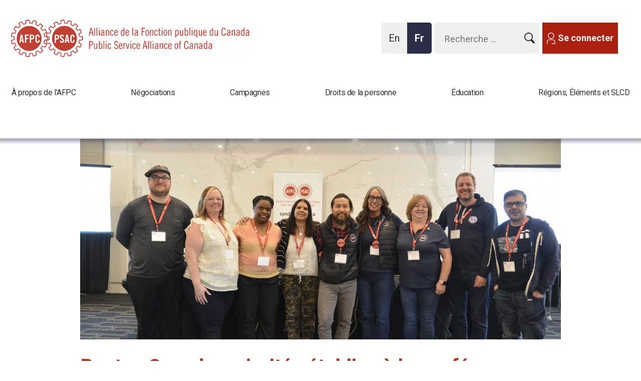

--- FILE ---
content_type: text/html; charset=utf-8
request_url: https://syndicatafpc.ca/postes-canada-priorites-etablies-conference
body_size: 16887
content:
<!DOCTYPE html>
<!--[if IEMobile 7]><html class="iem7" lang="fr" dir="ltr"><![endif]-->
<!--[if lte IE 6]><html class="lt-ie9 lt-ie8 lt-ie7" lang="fr" dir="ltr"><![endif]-->
<!--[if (IE 7)&(!IEMobile)]><html class="lt-ie9 lt-ie8" lang="fr" dir="ltr"><![endif]-->
<!--[if IE 8]><html class="lt-ie9" lang="fr" dir="ltr"><![endif]-->
<!--[if (gte IE 9)|(gt IEMobile 7)]><!--><html lang="fr" dir="ltr"><!--<![endif]-->
<head>
<meta name="google-site-verification" content="gFki111KY9LOoY_66vAdN6AL1SisRteo_XKqIWyZbaI" />

 
<meta http-equiv="X-UA-Compatible" content="IE=edge" />
<meta charset="utf-8" />
<link rel="shortcut icon" href="https://syndicatafpc.ca/sites/psac/files/favico.gif" type="image/gif" />
<meta name="viewport" content="width=device-width, initial-scale=1" />
<meta name="MobileOptimized" content="width" />
<meta name="HandheldFriendly" content="true" />
<meta name="apple-mobile-web-app-capable" content="yes" />
<meta property="og:type" content="website" />
<meta property="og:title" content="Postes Canada : priorités établies à la conférence nationale sur la négociation" />
<meta property="og:url" content="https://syndicatafpc.ca/postes-canada-priorites-etablies-conference" />
<meta property="og:site_name" content="Alliance de la Fonction publique du Canada" />
<meta property="og:description" content="&lt;p&gt;La conf&amp;eacute;rence nationale sur la n&amp;eacute;gociation pour les quelque 1&amp;thinsp;500 membres occupant des fonctions administratives, cl&amp;eacute;ricales,&amp;nbsp;techniques et professionnelles &amp;agrave; Postes Canada, s&amp;rsquo;est tenue du 9 au 11 mai &amp;agrave; Ottawa.&amp;nbsp;&amp;nbsp;&lt;/p&gt;
" />
<meta property="og:image" content="https://syndicatafpc.ca/sites/psac/files/_dsc4806_1_0.jpg" />
<meta name="description" content="&lt;p&gt;La conf&amp;eacute;rence nationale sur la n&amp;eacute;gociation pour les quelque 1&amp;thinsp;500 membres occupant des fonctions administratives, cl&amp;eacute;ricales,&amp;nbsp;techniques et professionnelles &amp;agrave; Postes Canada, s&amp;rsquo;est tenue du 9 au 11 mai &amp;agrave; Ottawa.&amp;nbsp;&amp;nbsp;&lt;/p&gt;
" />
<meta name="title" content="Postes Canada : priorités établies à la conférence nationale sur la négociation " />
<meta name="twitter:card" content="summary" />
<meta name="twitter:site" content="@psacnat" />
<meta name="twitter:title" content="Postes Canada : priorités établies à la conférence nationale sur la" />
<meta name="twitter:url" content="https://syndicatafpc.ca/postes-canada-priorites-etablies-conference" />
<meta name="twitter:image" content="https://syndicatafpc.ca/sites/psac/files/_dsc4806_1_0.jpg" />
<title>
  Postes Canada : priorités établies à la conférence nationale sur la négociation  | Alliance de la Fonction publique du Canada</title>
<script
  src="https://code.jquery.com/jquery-3.5.1.slim.js"
  integrity="sha256-DrT5NfxfbHvMHux31Lkhxg42LY6of8TaYyK50jnxRnM="
  crossorigin="anonymous"></script>
    <link href="https://fonts.googleapis.com/css?family=Roboto+Slab:400,700|Roboto:400,400i,700,700i" rel="stylesheet">
<link type="text/css" rel="stylesheet" href="https://syndicatafpc.ca/sites/psac/files/css/css_xE-rWrJf-fncB6ztZfd2huxqgxu4WO-qwma6Xer30m4.css" media="all" />
<link type="text/css" rel="stylesheet" href="https://syndicatafpc.ca/sites/psac/files/css/css_ntCz7udh66prM85dlibL5cSl16uR5mFkmPYLsA2b56k.css" media="all" />
<link type="text/css" rel="stylesheet" href="https://syndicatafpc.ca/sites/psac/files/css/css_r2c_wbXluBIZX8sKzSiH5VX2ftbgK6RAaxOP7jQpHz4.css" media="all" />
<link type="text/css" rel="stylesheet" href="https://syndicatafpc.ca/sites/psac/files/css/css_z9jpfoS3g1o-c9nrsv0kC5QiM-KfK1Eah6K24B0jkRs.css" media="all" />
<link type="text/css" rel="stylesheet" href="//maxcdn.bootstrapcdn.com/font-awesome/4.6.3/css/font-awesome.min.css" media="all" />
<link type="text/css" rel="stylesheet" href="https://syndicatafpc.ca/sites/psac/files/css/css__ZkPeXqtdxCIy5nCd1D0btFPlcO-jY0Ni5qjWz5KEFQ.css" media="screen" />
<link type="text/css" rel="stylesheet" href="https://syndicatafpc.ca/sites/psac/files/css/css_K5s4LT6sN-eQuaqdDpayXYMxt6HbniYMo8Q-Ck6Qe0c.css" media="print" />
<link type="text/css" rel="stylesheet" href="https://syndicatafpc.ca/sites/psac/files/css/css_b4JWbmpXIRKPNL_lyEuHfE1-4UvpKwhxrT5JfpFjW60.css" media="only screen" />
<link type="text/css" rel="stylesheet" href="https://syndicatafpc.ca/sites/psac/files/css/css_aiMADlFBJDJVxE3pWPpS9QDxy1Yd193dp9os8Dotf9U.css" media="screen" />
<link type="text/css" rel="stylesheet" href="https://syndicatafpc.ca/sites/psac/files/css/css_PxsPpITToy8ZnO0bJDA1TEC6bbFpGTfSWr2ZP8LuFYo.css" media="all" />

<!--[if lt IE 8]>
<link type="text/css" rel="stylesheet" href="https://syndicatafpc.ca/sites/psac/files/css/css_reur1-RX9x2uqDVEJYGn_wdONfl7b1-HQiSiY8o5w3U.css" media="screen" />
<![endif]-->

<!--[if (lt IE 9)&(!IEMobile 7)]>
<link type="text/css" rel="stylesheet" href="https://syndicatafpc.ca/sites/psac/files/css/css_hy_df4kdFktZ5FEdU15g7CeQbyEI1v6mwv9AmdyhIQc.css" media="screen" />
<![endif]-->
<script src="https://syndicatafpc.ca/sites/psac/files/js/js_0RyHJ63yYLuaWsodCPCgSD8dcTIA0dqcDf8-7c2XdBw.js"></script>
<script src="https://syndicatafpc.ca/sites/psac/files/js/js_7xjts--0pDWyzwU9eLlbv7PxqKNRF7amgMHHBmaPMP8.js"></script>
<script src="https://syndicatafpc.ca/sites/psac/files/js/js_Gm4-40JrWMW6CV4oieJRJRWhIl8L3Qf4CQoxN_bKAXY.js"></script>
<script src="https://syndicatafpc.ca/sites/psac/files/js/js_u0MBs7kKGyLTKmYuWauGoJFMAbP8smK1Psa9OGnNCe0.js"></script>
<script>(function(i,s,o,g,r,a,m){i["GoogleAnalyticsObject"]=r;i[r]=i[r]||function(){(i[r].q=i[r].q||[]).push(arguments)},i[r].l=1*new Date();a=s.createElement(o),m=s.getElementsByTagName(o)[0];a.async=1;a.src=g;m.parentNode.insertBefore(a,m)})(window,document,"script","//www.google-analytics.com/analytics.js","ga");ga("create", "UA-10895032-1", {"cookieDomain":"auto","allowLinker":true});ga("require", "linkid", "linkid.js");ga("require", "linker");ga("linker:autoLink", ["psacunion.ca","syndicatafpc.ca","psac.com","psac-afpc.com","psac-afpc.org"]);ga("set", "page", "https:\/\/psacunion.ca\/canada-post-members-set-priorities-national");ga("send", "pageview");</script>
<script src="https://syndicatafpc.ca/sites/psac/files/js/js_rZBgL_2Jj9ObmIfnAtAhWMTd3SxDR0Za2zPQaPAmsNo.js"></script>
<script>window.a2a_config=window.a2a_config||{};window.da2a={done:false,html_done:false,script_ready:false,script_load:function(){var a=document.createElement('script'),s=document.getElementsByTagName('script')[0];a.type='text/javascript';a.async=true;a.src='https://static.addtoany.com/menu/page.js';s.parentNode.insertBefore(a,s);da2a.script_load=function(){};},script_onready:function(){da2a.script_ready=true;if(da2a.html_done)da2a.init();},init:function(){for(var i=0,el,target,targets=da2a.targets,length=targets.length;i<length;i++){el=document.getElementById('da2a_'+(i+1));target=targets[i];a2a_config.linkname=target.title;a2a_config.linkurl=target.url;if(el){a2a.init('page',{target:el});el.id='';}da2a.done=true;}da2a.targets=[];}};(function ($){Drupal.behaviors.addToAny = {attach: function (context, settings) {if (context !== document && window.da2a) {if(da2a.script_ready)a2a.init_all();da2a.script_load();}}}})(jQuery);a2a_config.callbacks=a2a_config.callbacks||[];a2a_config.callbacks.push({ready:da2a.script_onready});a2a_config.overlays=a2a_config.overlays||[];a2a_config.templates=a2a_config.templates||{};var a2a_config = a2a_config || {};
a2a_config.icon_color = "#bf311a,#ffffff";</script>
<script>jQuery(function(){
jQuery('#superfish-1').supersubs({minWidth: 12, maxWidth: 127, extraWidth: 1}).superfish({
delay: 100,
animation: {opacity:'show',height:'show'},
speed: 'fast',
autoArrows: false,
dropShadows: false});
});</script>
<script src="https://syndicatafpc.ca/sites/psac/files/js/js_TbyQrPUBAN_PcGxfR8xxznFG0lvahXsjuUOt5MrvY6g.js"></script>
<script src="https://syndicatafpc.ca/sites/psac/files/js/js_bOjt6zaGKW3Ql601Hup9iK7fIzn0qjAbJuy9e8DrGus.js"></script>
<script>jQuery.extend(Drupal.settings, {"basePath":"\/","pathPrefix":"","ajaxPageState":{"theme":"psac","theme_token":"4xGMpOwVTknlCkLi1EeI8KjGTOSXckAobOKueNV0e8A","js":{"profiles\/panopoly\/modules\/panopoly\/panopoly_widgets\/panopoly-widgets.js":1,"profiles\/panopoly\/modules\/panopoly\/panopoly_widgets\/panopoly-widgets-spotlight.js":1,"0":1,"profiles\/panopoly\/modules\/contrib\/jquery_update\/replace\/jquery\/1.7\/jquery.min.js":1,"misc\/jquery-extend-3.4.0.js":1,"misc\/jquery.once.js":1,"misc\/drupal.js":1,"profiles\/panopoly\/modules\/contrib\/jquery_update\/replace\/ui\/ui\/minified\/jquery.ui.core.min.js":1,"profiles\/panopoly\/modules\/contrib\/jquery_update\/replace\/ui\/ui\/minified\/jquery.ui.widget.min.js":1,"profiles\/panopoly\/modules\/contrib\/jquery_update\/replace\/ui\/ui\/minified\/jquery.ui.effect.min.js":1,"profiles\/panopoly\/modules\/contrib\/jquery_update\/replace\/ui\/ui\/minified\/jquery.ui.tabs.min.js":1,"profiles\/panopoly\/modules\/contrib\/jquery_update\/replace\/ui\/ui\/minified\/jquery.ui.accordion.min.js":1,"profiles\/panopoly\/modules\/panopoly\/panopoly_images\/panopoly-images.js":1,"profiles\/panopoly\/modules\/panopoly\/panopoly_admin\/panopoly-admin.js":1,"sites\/psac\/modules\/contrib\/miniorange_saml_idp\/js\/testidpconfig.js":1,"profiles\/panopoly\/modules\/panopoly\/panopoly_magic\/panopoly-magic.js":1,"profiles\/panopoly\/modules\/panopoly\/panopoly_theme\/js\/panopoly-accordion.js":1,"sites\/all\/modules\/contrib\/ckeditor_accordion\/js\/ckeditor-accordion.js":1,"sites\/all\/modules\/contrib\/fb\/fb.js":1,"modules\/google_cse\/google_cse.js":1,"public:\/\/languages\/fr_Pjho0Hl0-CqkUQMdswzbGpI7TRqtZ6MXoaGV3STmY60.js":1,"profiles\/panopoly\/libraries\/jquery.imagesloaded\/jquery.imagesloaded.min.js":1,"sites\/all\/modules\/contrib\/fb\/fb_connect.js":1,"sites\/all\/libraries\/colorbox\/jquery.colorbox-min.js":1,"sites\/all\/modules\/contrib\/colorbox\/js\/colorbox.js":1,"sites\/all\/modules\/contrib\/colorbox\/styles\/default\/colorbox_style.js":1,"sites\/all\/modules\/contrib\/colorbox\/js\/colorbox_load.js":1,"sites\/all\/modules\/contrib\/colorbox\/js\/colorbox_inline.js":1,"sites\/psac\/modules\/contrib\/image_caption\/image_caption.min.js":1,"sites\/all\/libraries\/superfish\/jquery.hoverIntent.minified.js":1,"sites\/all\/libraries\/superfish\/jquery.bgiframe.min.js":1,"sites\/all\/libraries\/superfish\/superfish.js":1,"sites\/all\/libraries\/superfish\/supersubs.js":1,"sites\/all\/libraries\/superfish\/supposition.js":1,"sites\/all\/libraries\/superfish\/sftouchscreen.js":1,"sites\/all\/modules\/contrib\/views_slideshow_xtra\/views_slideshow_xtra.js":1,"sites\/psac\/modules\/contrib\/flickr\/flickr_colorbox.js":1,"sites\/psac\/modules\/contrib\/google_analytics\/googleanalytics.js":1,"1":1,"sites\/psac\/libraries\/neat_scrollbar\/jquery.mCustomScrollbar.min.js":1,"sites\/psac\/libraries\/mousewheel\/jquery.mousewheel.min.js":1,"sites\/psac\/modules\/contrib\/neat_scrollbar\/js\/neat_scrollbar_default.js":1,"2":1,"3":1,"sites\/psac\/themes\/psac\/scripts\/chartbeat.js":1,"sites\/psac\/themes\/psac\/scripts\/module-collapsible-container.js":1,"sites\/psac\/themes\/psac\/scripts\/psac-caption.js":1,"sites\/psac\/themes\/psac\/js\/opin-superfish.js":1,"sites\/psac\/themes\/psac\/js\/main-menu-superfish.js":1,"sites\/psac\/themes\/psac\/js\/opin-mobile-menu.js":1,"sites\/psac\/themes\/psac\/js\/sticky-menu.js":1,"sites\/psac\/themes\/psac\/js\/landing-page.js":1,"sites\/all\/themes\/adaptivetheme\/at_core\/scripts\/scalefix.js":1},"css":{"modules\/system\/system.base.css":1,"modules\/system\/system.menus.css":1,"modules\/system\/system.messages.css":1,"modules\/system\/system.theme.css":1,"misc\/ui\/jquery.ui.theme.css":1,"misc\/ui\/jquery.ui.accordion.css":1,"profiles\/panopoly\/modules\/contrib\/date\/date_api\/date.css":1,"profiles\/panopoly\/modules\/contrib\/date\/date_popup\/themes\/datepicker.1.7.css":1,"profiles\/panopoly\/modules\/panopoly\/panopoly_core\/css\/panopoly-dropbutton.css":1,"profiles\/panopoly\/modules\/panopoly\/panopoly_admin\/panopoly-admin.css":1,"profiles\/panopoly\/modules\/panopoly\/panopoly_admin\/panopoly-admin-navbar.css":1,"profiles\/panopoly\/modules\/panopoly\/panopoly_magic\/css\/panopoly-magic.css":1,"profiles\/panopoly\/modules\/panopoly\/panopoly_magic\/css\/panopoly-modal.css":1,"profiles\/panopoly\/modules\/panopoly\/panopoly_theme\/css\/panopoly-featured.css":1,"profiles\/panopoly\/modules\/panopoly\/panopoly_theme\/css\/panopoly-accordian.css":1,"profiles\/panopoly\/modules\/panopoly\/panopoly_theme\/css\/panopoly-layouts.css":1,"profiles\/panopoly\/modules\/contrib\/date\/date_repeat_field\/date_repeat_field.css":1,"modules\/aggregator\/aggregator.css":1,"modules\/book\/book.css":1,"sites\/all\/modules\/contrib\/ckeditor_accordion\/css\/ckeditor-accordion.css":1,"modules\/field\/theme\/field.css":1,"modules\/google_cse\/google_cse.css":1,"sites\/all\/modules\/contrib\/logintoboggan\/logintoboggan.css":1,"modules\/node\/node.css":1,"sites\/all\/modules\/contrib\/quiz\/quiz.css":1,"profiles\/panopoly\/modules\/contrib\/radix_layouts\/radix_layouts.css":1,"modules\/search\/search.css":1,"modules\/user\/user.css":1,"profiles\/panopoly\/modules\/panopoly\/panopoly_widgets\/panopoly-widgets.css":1,"profiles\/panopoly\/modules\/panopoly\/panopoly_widgets\/panopoly-widgets-spotlight.css":1,"sites\/psac\/modules\/contrib\/workflow\/workflow_admin_ui\/workflow_admin_ui.css":1,"profiles\/panopoly\/modules\/contrib\/views\/css\/views.css":1,"sites\/psac\/modules\/contrib\/flickr\/flickr.css":1,"sites\/all\/modules\/contrib\/ckeditor\/css\/ckeditor.css":1,"sites\/psac\/modules\/custom\/psac_engage\/css\/psac_engage.css":1,"profiles\/panopoly\/modules\/contrib\/panels\/css\/panels.css":1,"profiles\/panopoly\/modules\/contrib\/ctools\/css\/ctools.css":1,"sites\/all\/modules\/contrib\/colorbox\/styles\/default\/colorbox_style.css":1,"sites\/all\/libraries\/superfish\/css\/superfish.css":1,"sites\/all\/libraries\/superfish\/css\/superfish-vertical.css":1,"sites\/all\/libraries\/superfish\/css\/superfish-navbar.css":1,"sites\/all\/modules\/contrib\/views_slideshow_xtra\/views_slideshow_xtra.css":1,"sites\/psac\/modules\/contrib\/print\/print_ui\/css\/print_ui.theme.css":1,"sites\/psac\/themes\/psac\/layouts\/panels\/psac_header\/psac_header.css":1,"modules\/locale\/locale.css":1,"sites\/all\/libraries\/superfish\/style\/white.css":1,"sites\/psac\/libraries\/neat_scrollbar\/jquery.mCustomScrollbar.css":1,"sites\/psac\/modules\/contrib\/addtoany\/addtoany.css":1,"\/\/maxcdn.bootstrapcdn.com\/font-awesome\/4.6.3\/css\/font-awesome.min.css":1,"sites\/all\/themes\/adaptivetheme\/at_core\/css\/at.layout.css":1,"sites\/psac\/themes\/psac\/css\/global.base.css":1,"sites\/psac\/themes\/psac\/css\/global.styles.css":1,"sites\/psac\/themes\/psac\/css\/module-collapsible-container.css":1,"sites\/psac\/themes\/psac\/css\/opin.css":1,"sites\/psac\/themes\/psac\/css\/print.css":1,"public:\/\/adaptivetheme\/psac_files\/psac.responsive.layout.css":1,"public:\/\/adaptivetheme\/psac_files\/psac.responsive.styles.css":1,"public:\/\/adaptivetheme\/psac_files\/psac.custom.css":1,"profiles\/panopoly\/modules\/panopoly\/panopoly_images\/panopoly-images.css":1,"public:\/\/adaptivetheme\/psac_files\/psac.lt-ie8.layout.css":1,"sites\/psac\/themes\/psac\/css\/lt-ie9.css":1}},"CToolsModal":{"modalSize":{"type":"scale","width":".9","height":".9","addWidth":0,"addHeight":0,"contentRight":25,"contentBottom":75},"modalOptions":{"opacity":".55","background-color":"#FFF"},"animationSpeed":"fast","modalTheme":"CToolsModalDialog","throbberTheme":"CToolsModalThrobber"},"panopoly_magic":{"pane_add_preview_mode":"automatic"},"fb_connect":{"front_url":"https:\/\/syndicatafpc.ca\/","fbu":null,"uid":0},"colorbox":{"transition":"none","speed":"350","opacity":"0.85","slideshow":false,"slideshowAuto":true,"slideshowSpeed":"2500","slideshowStart":"start slideshow","slideshowStop":"stop slideshow","current":"{current} of {total}","previous":"\u00ab Prev","next":"Next \u00bb","close":"Close","overlayClose":true,"maxWidth":"100%","maxHeight":"100%","initialWidth":"300","initialHeight":"100","fixed":true,"scrolling":true,"mobiledetect":true,"mobiledevicewidth":"480px"},"googleCSE":{"cx":"c0156a82f39ee4c0d","language":"","resultsWidth":700,"domain":"www.google.com"},"ckeditor_accordion":{"collapseAll":1},"googleanalytics":{"trackOutbound":1,"trackMailto":1,"trackDownload":1,"trackDownloadExtensions":"7z|aac|arc|arj|asf|asx|avi|bin|csv|doc(x|m)?|dot(x|m)?|exe|flv|gif|gz|gzip|hqx|jar|jpe?g|js|mp(2|3|4|e?g)|mov(ie)?|msi|msp|pdf|phps|png|ppt(x|m)?|pot(x|m)?|pps(x|m)?|ppam|sld(x|m)?|thmx|qtm?|ra(m|r)?|sea|sit|tar|tgz|torrent|txt|wav|wma|wmv|wpd|xls(x|m|b)?|xlt(x|m)|xlam|xml|z|zip","trackColorbox":1,"trackDomainMode":"2","trackCrossDomains":["psacunion.ca","syndicatafpc.ca","psac.com","psac-afpc.com","psac-afpc.org"],"trackUrlFragments":1},"neatScrollbarSet":[],"urlIsAjaxTrusted":{"https:\/\/syndicatafpc.ca\/search\/site":true},"adaptivetheme":{"psac":{"layout_settings":{"bigscreen":"three-col-grail","tablet_landscape":"two-sidebars-left-stack","tablet_portrait":"one-col-vert"},"media_query_settings":{"bigscreen":"only screen and (min-width:900px)","tablet_landscape":"only screen and (min-width:769px) and (max-width:899px)","tablet_portrait":"only screen and (min-width:481px) and (max-width:768px)"}}}});</script>
<script type="text/javascript" src="//ajax.aspnetcdn.com/ajax/jquery.validate/1.10.0/jquery.validate.min.js"></script>
<script type="text/javascript" src="//ajax.aspnetcdn.com/ajax/jquery.validate/1.10.0/additional-methods.js"></script>
<script type="text/javascript" src="/sites/psac/themes/psac/js/workflow.js"></script>
<script type="text/javascript" src="/sites/psac/themes/psac/js/registration-validate.js"></script>
<script type="text/javascript" src="/sites/psac/themes/psac/js/translation-member.js"></script>
<script type="text/javascript" src="//static.addtoany.com/menu/page.js"></script>
<link rel="stylesheet" type="text/css" href="/sites/psac/themes/psac/js/details-shim/details-shim.min.css">
<link rel="stylesheet" type="text/css" href="//cdn.jsdelivr.net/fontawesome/4.7.0/css/font-awesome.min.css">
<!--[if lt IE 9]>
<script src="https://syndicatafpc.ca/sites/all/themes/adaptivetheme/at_core/scripts/html5.js?t94qpx"></script>
<script src="https://syndicatafpc.ca/sites/all/themes/adaptivetheme/at_core/scripts/respond.js?t94qpx"></script>
<![endif]-->
<meta name="twitter:card" content="summary_large_image">
<meta name="facebook-domain-verification" content="s7i7ajrxntr6x57p7ijhvd0udarz94" />
<style>
  #menu-bar .sf-menu.sf-style-white>li:nth-child(3) ul.sf-megamenu li.sf-megamenu-wrapper ol {
  height: 250px !important;
}
</style>
</head>
<body class="html not-front not-logged-in no-sidebars page-node page-node- page-node-12136 node-type-news region-content i18n-fr site-name-hidden atr-7.x-3.x lang-fr site-name-alliance-de-la-fonction-publique-du-canada section-postes-canada-priorites-etablies-conference">
<!-- Google Tag Manager -->
<noscript><iframe src="//www.googletagmanager.com/ns.html?id=GTM-54PRSR3" height="0" width="0" style="display:none;visibility:hidden"></iframe></noscript>
<script type="text/javascript">(function(w,d,s,l,i){w[l]=w[l]||[];w[l].push({'gtm.start':new Date().getTime(),event:'gtm.js'});var f=d.getElementsByTagName(s)[0];var j=d.createElement(s);var dl=l!='dataLayer'?'&l='+l:'';j.src='//www.googletagmanager.com/gtm.js?id='+i+dl;j.type='text/javascript';j.async=true;f.parentNode.insertBefore(j,f);})(window,document,'script','dataLayer','GTM-54PRSR3');</script>
<!-- End Google Tag Manager -->
  <div id="skip-link">
    <a aria-label="Aller au contenu principal" href="#main-content" class="element-invisible element-focusable">Aller au contenu principal</a>
  </div>
    
<div id="page" class="container page">

  <!-- region: Leaderboard -->
  
  <!-- Start of sticky-header -->
  <div class="sticky-header">

  <header  id="header" class="clearfix" role="banner">

          <!-- start: Branding -->
      <div  id="branding" class="branding-elements clearfix">

        
                  <!-- start: Site name and Slogan hgroup -->
          <hgroup  class="element-invisible h-group" id="name-and-slogan">

                          <h1  class="element-invisible" id="site-name"><a href="https://syndicatafpc.ca/" title="Page d&#039;accueil">Alliance de la Fonction publique du Canada</a></h1>
            
            
          </hgroup><!-- /END #name-and-slogan -->
        
      </div><!-- /END #branding -->
    
    <!-- region: Header -->
    <div class="region region-header"><div class="region-inner clearfix"><div id="block-panels-mini-header" class="block block-panels-mini no-title odd first last block-count-1 block-region-header block-header" >  
  
  <div class="block-content content"><div class="panel-display psac_header clearfix " id="mini-panel-header">

  <div id="psac_header_mobile_768" class="psac_header-login clearfix mobileHidden">
    <div id="mobile_login">
      <div class="button buttonIcon buttonGray">
          <a href="/user">
            <img class="image-style-none mobile-user"
              src="/sites/psac/themes/psac/images/mobile-user.svg" alt="PSAC Mobile User Login" title="Mobile User">
              Se Connecter</a>
                </div>
    </div>
  </div>

  <div id="mobile_menu_search"  class="psac_header-menu clearfix mobileHidden">
    <div class="mobile_menu">
      <a href="#" role="button" aria-expanded="false">
       <img class="mobile-menu-close mobile-svg" src="/sites/psac/themes/psac/images/mobile-close.svg" alt="PSAC Mobile Menu" title="Mobile Menu">
     </a>
      <div id="psac_hamburger_mobile_menu" class="hamburger-spacer">&nbsp;</div>
    </div>

    <div class="mobile_search">
      <a href="#" role="button" aria-expanded="false">
          <img class="mobile-search mobile-svg" src="/sites/psac/themes/psac/images/search-replace.png" alt="PSAC Mobile Search" title="Mobile Search">
        </a>
    </div>

  </div>

  <!-- Sticky top menu hamburge icon -->
  <div class="wrapper-sticky-logo-menu" hidden>

    <div id="sticky_mobile_menu" class="clearfix">
        <img class="mobile-menu mobile-svg" src="/sites/psac/themes/psac/images/mobile-close.svg" alt="Menu" title="Main Menu">
    </div>
    <div id="sticky_logo" class="clearfix">
      <a href="/">
      <img class="logo-svg" src="/sites/psac/themes/psac/images/psac__logo--mobile.svg" alt="PSAC Logo" title="Logo">
      </a>
    </div>
  </div>


  <div class="psac_header-container psac_header-column-content clearfix">
    <div class="psac_header-column-content-region psac_header-column1 psac_header-column panel-panel">
      <div class="psac_header-column-content-region-inner psac_header-column1-inner psac_header-column-inner panel-panel-inner">
        <div class="panel-pane pane-block pane-logo-block-logo no-title block">
  <div class="block-inner clearfix">
    
            
    
    <div class="block-content">
      <a href="https://syndicatafpc.ca/" title="Alliance de la Fonction publique du Canada"><img class="image-style-none" src="https://syndicatafpc.ca/sites/psac/files/psac-logo-fr.gif" alt="Alliance de la Fonction publique du Canada" title="Alliance de la Fonction publique du Canada" /></a>    </div>

    
    
  </div>
</div>
      </div>
    </div>
    <div class="psac_header-column-content-region psac_header-column2 psac_header-column panel-panel">
      <div class="psac_header-column-content-region-inner psac_header-column2-inner psac_header-column-inner panel-panel-inner">
        <div class="panel-pane pane-block pane-block-1 no-title block">
  <div class="block-inner clearfix">
    
            
    
    <div class="block-content">
      <div class="button buttonIcon buttonGray">
	<p><a href="https://syndicatafpc.ca/user"><span class="icon icon-member-white">​</span>Se connecter</a></p>
</div>    </div>

    
    
  </div>
</div>
<div class="panel-separator"></div><div class="panel-pane pane-fieldable-panels-pane pane-vuuid-dd8aa3e4-05e6-4d15-9b1e-727ac40fa0d6 pane-search-form pane-bundle-text no-title block">
  <div class="block-inner clearfix">
    
            
    
    <div class="block-content">
      <div class="fieldable-panels-pane">
    <div class="field field-name-field-basic-text-text field-type-text-long field-label-hidden view-mode-full">
    <div class="field-items">
          <div class="field-item even">


  <div class="block-inner clearfix">

    <div class="block-content">

      <form
        class="search-form"
        action="https://www.google.com/cse"
        method="get"
        id="search-form"
        accept-charset="UTF-8"
        target="_blank"
      >
        <div>

          <div class="container-inline form-wrapper" id="edit-basic">

            <div class="form-item form-type-textfield form-item-keys">
              <label class="element-invisible" for="edit-keys">
                Entrez vos mots-clés              </label>

              <input
                type="text"
                id="edit-keys"
                name="q"
                value=""
                size="14"
                maxlength="255"
                class="form-text"
              />
            </div>

            <input
              alt="Recherche submit button"
              type="image"
              id="edit-submit--2"
              name="submit"
              value="Recherche"
              src="https://psacunion.ca/sites/psac/themes/psac/images/search-replace.png"
              class="form-submit"
            />

          </div>

          <!-- Google CSE required -->
          <input type="hidden" name="cx" value="346e1edc07ec64d67" />

        </div>
      </form>

    </div>
  </div>

<style>
/* Google Custom Search Form - CSS Rewrite */
/* Maintains original Apache form functionality while targeting new HTML structure */

/* Main Search Form Styling */
.fieldable-panels-pane .field-name-field-basic-text-text-text .field-item .pane-search-form #search-form,
.fieldable-panels-pane .field-name-field-basic-text-text-text .field-item .pane-search-form #search-form--2,
.field-basic-text-text .pane-search-form #search-form,
.field-basic-text-text .pane-search-form #search-form--2 {
    margin: 0;
}

/* Search Form Input Field */
.fieldable-panels-pane .field-name-field-basic-text-text-text .field-item .pane-search-form #search-form .form-text,
.fieldable-panels-pane .field-name-field-basic-text-text-text .field-item .pane-search-form #search-form--2 .form-text,
.field-basic-text-text .pane-search-form #search-form .form-text,
.field-basic-text-text .pane-search-form #search-form--2 .form-text {
    border: solid 1px #efefef;
    background-color: #ffffff;
    color: #333;
}

/* Search Form Submit Button */
.fieldable-panels-pane .field-name-field-basic-text-text-text .field-item .pane-search-form #search-form .form-submit,
.fieldable-panels-pane .field-name-field-basic-text-text-text .field-item .pane-search-form #search-form--2 .form-submit,
.field-basic-text-text .pane-search-form #search-form .form-submit,
.field-basic-text-text .pane-search-form #search-form--2 .form-submit {
    vertical-align: text-bottom;
    margin: 0;
    padding: 0;
    padding-top: 10px;
    float: right;
    width: 40px;
}

/* Container Inline for Form Layout */
.fieldable-panels-pane .field-name-field-basic-text-text-text .field-item .pane-search-form .container-inline,
.field-basic-text-text .pane-search-form .container-inline {
    display: inline;
}

/* Form Item Wrapper */
.fieldable-panels-pane .field-name-field-basic-text-text-text .field-item .pane-search-form .form-item,
.field-basic-text-text .pane-search-form .form-item {
    display: inline;
}

/* Button Styling - Primary Classes */
.fieldable-panels-pane .field-name-field-basic-text-text-text .field-item .pane-search-form #search-form,
.fieldable-panels-pane .field-name-field-basic-text-text-text .field-item .pane-search-form #search-form--2,
.field-basic-text-text .pane-search-form #search-form,
.field-basic-text-text .pane-search-form #search-form--2 {
    display: inline-block;
    -moz-border-radius: 9px;
    -webkit-border-radius: 9px;
    border-radius: 9px;
    border-width: 0px;
    border-style: solid;
}

/* Button Light Gray Background */
.fieldable-panels-pane .field-name-field-basic-text-text-text .field-item .pane-search-form #search-form,
.fieldable-panels-pane .field-name-field-basic-text-text-text .field-item .pane-search-form #search-form--2,
.field-basic-text-text .pane-search-form #search-form,
.field-basic-text-text .pane-search-form #search-form--2 {
    background-color: #f3f3f3;
    padding: 4px 12px 4px;
}

/* Button Text Color */
.fieldable-panels-pane .field-name-field-basic-text-text-text .field-item .pane-search-form #search-form a,
.fieldable-panels-pane .field-name-field-basic-text-text-text .field-item .pane-search-form #search-form--2 a,
.field-basic-text-text .pane-search-form #search-form a,
.field-basic-text-text .pane-search-form #search-form--2 a {
    color: #333333;
}

/* Form Layout - Horizontal */
.fieldable-panels-pane .field-name-field-basic-text-text-text .field-item .pane-search-form .container-inline div,
.fieldable-panels-pane .field-name-field-basic-text-text-text .field-item .pane-search-form .container-inline label,
.field-basic-text-text .pane-search-form .container-inline div,
.field-basic-text-text .pane-search-form .container-inline label {
    display: inline;
}

/* Fieldset - Reset Default Styles */
.fieldable-panels-pane .field-name-field-basic-text-text-text .field-item .pane-search-form fieldset,
.field-basic-text-text .pane-search-form fieldset {
    border: none;
    background: #fff;
    padding: 0px;
}

/* Google CSE Hidden Input - Don't display */
.fieldable-panels-pane .field-name-field-basic-text-text-text .field-item .pane-search-form input[name="cx"],
.field-basic-text-text .pane-search-form input[name="cx"] {
    display: none;
}

/* Form Wrapper */
.fieldable-panels-pane .field-name-field-basic-text-text-text .field-item .pane-search-form .form-wrapper,
.field-basic-text-text .pane-search-form .form-wrapper {
    display: inline;
}

/* Hidden Form Elements */
.fieldable-panels-pane .field-name-field-basic-text-text-text .field-item .pane-search-form input[type="hidden"],
.field-basic-text-text .pane-search-form input[type="hidden"] {
    display: none;
}

/* Responsive - Mobile Adjustments */
@media screen and (max-width: 768px) {
    .fieldable-panels-pane .field-name-field-basic-text-text-text .field-item .pane-search-form #search-form #edit-keys,
    .fieldable-panels-pane .field-name-field-basic-text-text-text .field-item .pane-search-form #search-form #edit-keys--2,
    .fieldable-panels-pane .field-name-field-basic-text-text-text .field-item .pane-search-form #search-form--2 #edit-keys,
    .fieldable-panels-pane .field-name-field-basic-text-text-text .field-item .pane-search-form #search-form--2 #edit-keys--2,
    .field-basic-text-text .pane-search-form #search-form #edit-keys,
    .field-basic-text-text .pane-search-form #search-form #edit-keys--2,
    .field-basic-text-text .pane-search-form #search-form--2 #edit-keys,
    .field-basic-text-text .pane-search-form #search-form--2 #edit-keys--2 {
        max-width: 600px;
        padding: 14px 10px;
        width: 83%;
    }
}

/* Form Item - Inline Display */
.fieldable-panels-pane .field-name-field-basic-text-text-text .field-item .pane-search-form .form-item,
.field-basic-text-text .pane-search-form .form-item {
    margin-bottom: 0;
    margin-top: 0;
}

/* Hidden Labels */
.fieldable-panels-pane .field-name-field-basic-text-text-text .field-item .pane-search-form label.element-invisible,
.field-basic-text-text .pane-search-form label.element-invisible {
    display: none;
}

/* Google Form - Panel Pane Wrapper */
.pane-fieldable-panels-pane .fieldable-panels-pane {
    /* Inherits parent styling */
}

/* Field Item Container */
.pane-fieldable-panels-pane .field-name-field-basic-text-text-text .field-items {
    margin: 0;
    padding: 0;
}

.pane-fieldable-panels-pane .field-name-field-basic-text-text-text .field-item {
    display: block;
}

/* Ensure search form visibility */
.pane-fieldable-panels-pane .field-name-field-basic-text-text-text .field-item .pane-search-form {
    display: block;
}

/* Block Inner Padding */
.pane-fieldable-panels-pane .pane-search-form .block-inner {
    margin: 0px;
    padding: 0;
}

/* Ensure proper form display */
.pane-fieldable-panels-pane .pane-search-form .block-content {
    margin: 0;
    padding: 0;
}
</style></div>
      </div>
</div>
</div>
    </div>

    
    
  </div>
</div>
<div class="panel-separator"></div><div class="panel-pane pane-block pane-locale-language no-title block">
  <div class="block-inner clearfix">
    
            
    
    <div class="block-content">
      <ul class="language-switcher-locale-url"><li class="en first"><a href="https://psacunion.ca/canada-post-members-set-priorities-national" class="language-link" lang="en">En<span class="element-invisible">glish</span></a></li><li class="fr last active"><a href="https://syndicatafpc.ca/postes-canada-priorites-etablies-conference" class="language-link active" lang="fr">Fr<span class="element-invisible">ançais</span></a></li></ul>    </div>

    
    
  </div>
</div>
      </div>
    </div>
  </div>

</div><!-- /.psac_header -->
</div>
  </div></div></div>
  </header>

  <!-- Navigation elements -->
  <div id="menu-bar" class="nav clearfix"><nav id="block-system-main-menu" class="block block-system block-menu menu-wrapper menu-bar-wrapper clearfix odd first block-count-2 block-region-menu-bar block-main-menu"  role="navigation">  
      <h2 class="element-invisible block-title">Main menu</h2>
  
  <ul class="menu clearfix"><li class="first expanded menu-depth-1 menu-item-64618"><a href="https://syndicatafpc.ca/propos-lafpc-0">À propos de l’AFPC</a><ul class="menu clearfix"><li class="first leaf menu-depth-2 menu-item-64612"><a href="https://syndicatafpc.ca/contactez-nous">Contactez-nous</a></li><li class="leaf menu-depth-2 menu-item-64776"><a href="https://syndicatafpc.ca/structure-lafpc">Notre structure</a></li><li class="leaf menu-depth-2 menu-item-64777"><a href="https://syndicatafpc.ca/statuts-reglements">Nos statuts</a></li><li class="leaf menu-depth-2 menu-item-64778"><a href="https://syndicatafpc.ca/nos-finances">Nos finances</a></li><li class="leaf menu-depth-2 menu-item-65328"><a href="https://syndicatafpc.ca/comite-executif-lalliance">Comité exécutif de l&#039;Alliance</a></li><li class="leaf menu-depth-2 menu-item-65109"><a href="https://syndicatafpc.ca/conseil-national-dadministration">Conseil national d&#039;administration</a></li><li class="leaf menu-depth-2 menu-item-65108"><a href="https://syndicatafpc.ca/nos-victoires">Nos victoires</a></li><li class="leaf menu-depth-2 menu-item-65110"><a href="https://syndicatafpc.ca/nos-partenaires">Nos partenaires</a></li><li class="leaf menu-depth-2 menu-item-65111"><a href="https://syndicatafpc.ca/se-syndiquer-avec-lafpc">Se syndiquer avec l’AFPC</a></li><li class="leaf menu-depth-2 menu-item-65994"><a href="https://syndicatafpc.ca/avantages-membres" title="">Avantages pour les membres</a></li><li class="leaf menu-depth-2 menu-item-65995"><a href="https://syndicatafpc.ca/sujet-vos-cotisations-syndicales-0" title="">Cotisations syndicales</a></li><li class="leaf menu-depth-2 menu-item-66292"><a href="https://syndicatafpc.ca/signer-carte-syndicale" title="">Signer une carte syndicale</a></li><li class="last leaf menu-depth-2 menu-item-66310"><a href="https://career17.sapsf.com/career?company=publicserv&amp;career_ns=job_listing_summary&amp;navBarLevel=JOB_SEARCH" title="">Emplois à l&#039;AFPC</a></li></ul></li><li class="expanded menu-depth-1 menu-item-65120"><a href="https://syndicatafpc.ca/negociations">Négociations</a><ul class="menu clearfix"><li class="first leaf menu-depth-2 menu-item-65121"><a href="https://syndicatafpc.ca/conseil-du-tresor">Conseil du Trésor</a></li><li class="leaf menu-depth-2 menu-item-65116"><a href="https://syndicatafpc.ca/agences-ministeres">Agences et ministères</a></li><li class="leaf menu-depth-2 menu-item-66007"><a href="https://syndicatafpc.ca/node/8748" title="Secteur universitaire">Secteur universitaire</a></li><li class="leaf menu-depth-2 menu-item-65117"><a href="https://syndicatafpc.ca/Sections%20locales%20%C3%A0%20charte%20directe" title="">Sections locales à charte directe</a></li><li class="leaf menu-depth-2 menu-item-65118"><a href="https://syndicatafpc.ca/regime-soins-sante-fonction-publique">Régime de santé</a></li><li class="last leaf menu-depth-2 menu-item-65119"><a href="https://syndicatafpc.ca/regime-soins-dentaires-fonction-publique-0">Régime de soins dentaires</a></li></ul></li><li class="expanded menu-depth-1 menu-item-64773"><a href="https://syndicatafpc.ca/campagnes-0">Campagnes</a><ul class="menu clearfix"><li class="first leaf menu-depth-2 menu-item-66354"><a href="https://www.onlefaitpourvous.ca/" title="">On le fait pour vous</a></li><li class="leaf menu-depth-2 menu-item-66356"><a href="https://www.denimporteou.ca/" title="">De n&#039;importe où</a></li><li class="leaf menu-depth-2 menu-item-66352"><a href="https://nonauvoldepensions.ca/" title="">Pensions</a></li><li class="leaf menu-depth-2 menu-item-65124"><a href="https://encoresoifdejustice.ca" title="">Encore Soif de justice</a></li><li class="leaf menu-depth-2 menu-item-65113"><a href="https://syndicatafpc.ca/phenix">Système de paye Phénix</a></li><li class="leaf menu-depth-2 menu-item-66317"><a href="https://syndicatafpc.ca/promotion-reformes-legislatives">Promotion des réformes législatives</a></li><li class="leaf menu-depth-2 menu-item-66312"><a href="https://syndicatafpc.ca/canada-vie">Canada Vie</a></li><li class="leaf menu-depth-2 menu-item-65115"><a href="https://syndicatafpc.ca/lafpc-reclame-justice-femmes-filles-autochtones">Campagne de la robe rouge</a></li><li class="last leaf menu-depth-2 menu-item-66149"><a href="https://exposezlescouts.ca/" title="">Exposez les coûts</a></li></ul></li><li class="expanded menu-depth-1 menu-item-64774"><a href="https://syndicatafpc.ca/droits-personne">Droits de la personne</a><ul class="menu clearfix"><li class="first leaf menu-depth-2 menu-item-65125"><a href="https://syndicatafpc.ca/personnes-ayant-handicap">Personnes ayant un handicap</a></li><li class="leaf menu-depth-2 menu-item-65126"><a href="https://syndicatafpc.ca/equite-en-emploi-0">Équité en emploi</a></li><li class="leaf menu-depth-2 menu-item-65127"><a href="https://syndicatafpc.ca/autochtones">Autochtones</a></li><li class="leaf menu-depth-2 menu-item-65128"><a href="https://syndicatafpc.ca/2slgbtqia">2SLGBTQIA+</a></li><li class="leaf menu-depth-2 menu-item-65130"><a href="https://syndicatafpc.ca/plan-daction-syndicat-antiraciste" title="">Plan antiracisme</a></li><li class="leaf menu-depth-2 menu-item-65131"><a href="https://syndicatafpc.ca/droits-femmes">Droits des femmes</a></li><li class="leaf menu-depth-2 menu-item-65133"><a href="https://syndicatafpc.ca/equite-salariale">Équité salariale</a></li><li class="last leaf menu-depth-2 menu-item-65129"><a href="https://syndicatafpc.ca/fonds-justice-sociale" title="">Fonds de justice sociale</a></li></ul></li><li class="expanded menu-depth-1 menu-item-64609"><a href="https://syndicatafpc.ca/education">Éducation</a><ul class="menu clearfix"><li class="first leaf menu-depth-2 menu-item-65136"><a href="https://education.psac-afpc.com" title="">Programme de cyberformation</a></li><li class="leaf menu-depth-2 menu-item-65134"><a href="https://syndicatafpc.ca/delegues-syndicaux-0">Ressources pour délégués syndicaux</a></li><li class="leaf menu-depth-2 menu-item-66161"><a href="https://syndicatafpc.ca/direction-section-locale" title="">Ressources pour les sections locales</a></li><li class="leaf menu-depth-2 menu-item-65135"><a href="https://www.jlp-pam.ca/home-accueil-fra" title="">Programme d’apprentissage mixte</a></li><li class="leaf menu-depth-2 menu-item-66163"><a href="https://syndicatafpc.ca/ressources-educationnelles-sur-lanti-racisme" title="">Ressources éducationnelles sur l’anti-racisme</a></li><li class="last leaf menu-depth-2 menu-item-66305"><a href="https://syndicatafpc.ca/sante-securite" title="">Santé et sécurité</a></li></ul></li><li class="last expanded menu-depth-1 menu-item-66164"><a href="http://syndicatafpc.ca/regions-lafpc" title="">Régions, Éléments et SLCD</a><ul class="menu clearfix"><li class="first expanded menu-depth-2 menu-item-66165"><a href="https://syndicatafpc.ca/regions-lafpc" title="">Régions de l&#039;AFPC</a><ul class="menu clearfix"><li class="first leaf menu-depth-3 menu-item-66166"><a href="https://psacbc.com/" title="">Colombie-Britannique</a></li><li class="leaf menu-depth-3 menu-item-66167"><a href="https://prairies.psac.com/" title="">Prairies</a></li><li class="leaf menu-depth-3 menu-item-66168"><a href="https://ontario.psac.com/" title="">Ontario</a></li><li class="leaf menu-depth-3 menu-item-66169"><a href="https://psac-ncr.com/fr/afpc-rcn/" title="">Région de la capitale nationale</a></li><li class="leaf menu-depth-3 menu-item-66170"><a href="https://afpcquebec.com/" title="">Québec</a></li><li class="leaf menu-depth-3 menu-item-66171"><a href="https://afpcatlantique.ca/" title="">Atlantique</a></li><li class="last leaf menu-depth-3 menu-item-66191"><a href="https://psacnorth.com/fr/homepage-fr/" title="">Nord</a></li></ul></li><li class="leaf menu-depth-2 menu-item-66173"><a href="https://syndicatafpc.ca/Sections%20locales%20%C3%A0%20charte%20directe" title="">Sections locales à charte directe</a></li><li class="last expanded menu-depth-2 menu-item-66174"><a href="https://syndicatafpc.ca/elements" title="">Éléments</a><ul class="menu clearfix"><li class="first leaf menu-depth-3 menu-item-66175"><a href="https://www.syndicatagr.com/" title="">Syndicat de l&#039;Agriculture</a></li><li class="leaf menu-depth-3 menu-item-66176"><a href="https://www.seic-ceiu.ca/home" title="">Syndicat de l&#039;Emploi et de l&#039;Immigration du Canada</a></li><li class="leaf menu-depth-3 menu-item-66177"><a href="https://www.ciu-sdi.ca/fr/" title="">Syndicat des Douanes et de l&#039;Immigration</a></li><li class="leaf menu-depth-3 menu-item-66178"><a href="https://www.ute-sei.org/fr" title="">Syndicat des employé-e-s de l&#039;Impôt</a></li><li class="leaf menu-depth-3 menu-item-66181"><a href="https://usje-sesj.com/fr/sesj/" title="">Syndicat des employé-e-s de la Securité et de la Justice</a></li><li class="leaf menu-depth-3 menu-item-66179"><a href="http://www.uvae-seac.ca/fr/3-500-gens-qui-travaillent-pour-les-veterans-du-canada/" title="">Syndicat des employé-e-s des Anciens combattants</a></li><li class="leaf menu-depth-3 menu-item-66180"><a href="https://www.neu.ca/" title="">Syndicat des employé-e-s du Nunavut </a></li><li class="leaf menu-depth-3 menu-item-66182"><a href="https://www.yeu.ca/" title="">Syndicat des employé-e-s du Yukon </a></li><li class="leaf menu-depth-3 menu-item-66183"><a href="http://fr.une-sen.org/index.php" title="">Syndicat des employées et employés nationaux</a></li><li class="leaf menu-depth-3 menu-item-66184"><a href="http://upce-sepc.ca/fr" title="">Syndicat des employés des postes et communications</a></li><li class="leaf menu-depth-3 menu-item-66185"><a href="https://gsu-ssg.com/fr" title="">Syndicat des services gouvernementaux</a></li><li class="leaf menu-depth-3 menu-item-66186"><a href="https://uhew-stse.ca/?lang=fr" title="">Syndicat des travailleurs de la santé et de l&#039;environnement</a></li><li class="leaf menu-depth-3 menu-item-66187"><a href="http://www.unw.ca/" title="">Syndicat des travailleurs du Nord</a></li><li class="leaf menu-depth-3 menu-item-66188"><a href="https://unioncet.ca" title="">Union canadienne des employés des transports</a></li><li class="last leaf menu-depth-3 menu-item-66189"><a href="https://unde-uedn.com/fr/" title="">Union des employés de la Défense nationale</a></li></ul></li></ul></li></ul>
  </nav><nav id="block-superfish-1" class="block block-superfish menu-wrapper menu-bar-wrapper clearfix even last block-count-3 block-region-menu-bar block-1" >  
      <h2 class="element-invisible block-title">Main menu</h2>
  
  <ul id="superfish-1" class="sf-menu main-menu sf-horizontal sf-style-white sf-total-items-6 sf-parent-items-6 sf-single-items-0"><li id="menu-64618-1" class="first odd sf-item-1 sf-depth-1 sf-total-children-13 sf-parent-children-0 sf-single-children-13 menuparent"><a href="https://syndicatafpc.ca/propos-lafpc-0" class="sf-depth-1  menuparent">À propos de l’AFPC</a><ul class="sf-megamenu"><li class="sf-megamenu-wrapper first odd sf-item-1 sf-depth-1 sf-total-children-13 sf-parent-children-0 sf-single-children-13 menuparent"><ol><li id="menu-64612-1" class="first odd sf-item-1 sf-depth-2 sf-no-children"><a href="https://syndicatafpc.ca/contactez-nous" class="sf-depth-2 ">Contactez-nous</a></li><li id="menu-64776-1" class="middle even sf-item-2 sf-depth-2 sf-no-children"><a href="https://syndicatafpc.ca/structure-lafpc" class="sf-depth-2 ">Notre structure</a></li><li id="menu-64777-1" class="middle odd sf-item-3 sf-depth-2 sf-no-children"><a href="https://syndicatafpc.ca/statuts-reglements" class="sf-depth-2 ">Nos statuts</a></li><li id="menu-64778-1" class="middle even sf-item-4 sf-depth-2 sf-no-children"><a href="https://syndicatafpc.ca/nos-finances" class="sf-depth-2 ">Nos finances</a></li><li id="menu-65328-1" class="middle odd sf-item-5 sf-depth-2 sf-no-children"><a href="https://syndicatafpc.ca/comite-executif-lalliance" class="sf-depth-2 ">Comité exécutif de l&#039;Alliance</a></li><li id="menu-65109-1" class="middle even sf-item-6 sf-depth-2 sf-no-children"><a href="https://syndicatafpc.ca/conseil-national-dadministration" class="sf-depth-2 ">Conseil national d&#039;administration</a></li><li id="menu-65108-1" class="middle odd sf-item-7 sf-depth-2 sf-no-children"><a href="https://syndicatafpc.ca/nos-victoires" class="sf-depth-2 ">Nos victoires</a></li><li id="menu-65110-1" class="middle even sf-item-8 sf-depth-2 sf-no-children"><a href="https://syndicatafpc.ca/nos-partenaires" class="sf-depth-2 ">Nos partenaires</a></li><li id="menu-65111-1" class="middle odd sf-item-9 sf-depth-2 sf-no-children"><a href="https://syndicatafpc.ca/se-syndiquer-avec-lafpc" class="sf-depth-2 ">Se syndiquer avec l’AFPC</a></li><li id="menu-65994-1" class="middle even sf-item-10 sf-depth-2 sf-no-children"><a href="https://syndicatafpc.ca/avantages-membres" title="" class="sf-depth-2 ">Avantages pour les membres</a></li><li id="menu-65995-1" class="middle odd sf-item-11 sf-depth-2 sf-no-children"><a href="https://syndicatafpc.ca/sujet-vos-cotisations-syndicales-0" title="" class="sf-depth-2 ">Cotisations syndicales</a></li><li id="menu-66292-1" class="middle even sf-item-12 sf-depth-2 sf-no-children"><a href="https://syndicatafpc.ca/signer-carte-syndicale" title="" class="sf-depth-2 ">Signer une carte syndicale</a></li><li id="menu-66310-1" class="last odd sf-item-13 sf-depth-2 sf-no-children"><a href="https://career17.sapsf.com/career?company=publicserv&amp;career_ns=job_listing_summary&amp;navBarLevel=JOB_SEARCH" title="" class="sf-depth-2 ">Emplois à l&#039;AFPC</a></li></ol></li></ul></li><li id="menu-65120-1" class="middle even sf-item-2 sf-depth-1 sf-total-children-6 sf-parent-children-0 sf-single-children-6 menuparent"><a href="https://syndicatafpc.ca/negociations" class="sf-depth-1  menuparent">Négociations</a><ul class="sf-megamenu"><li class="sf-megamenu-wrapper middle even sf-item-2 sf-depth-1 sf-total-children-6 sf-parent-children-0 sf-single-children-6 menuparent"><ol><li id="menu-65121-1" class="first odd sf-item-1 sf-depth-2 sf-no-children"><a href="https://syndicatafpc.ca/conseil-du-tresor" class="sf-depth-2 ">Conseil du Trésor</a></li><li id="menu-65116-1" class="middle even sf-item-2 sf-depth-2 sf-no-children"><a href="https://syndicatafpc.ca/agences-ministeres" class="sf-depth-2 ">Agences et ministères</a></li><li id="menu-66007-1" class="middle odd sf-item-3 sf-depth-2 sf-no-children"><a href="https://syndicatafpc.ca/node/8748" title="Secteur universitaire" class="sf-depth-2 ">Secteur universitaire</a></li><li id="menu-65117-1" class="middle even sf-item-4 sf-depth-2 sf-no-children"><a href="https://syndicatafpc.ca/Sections%20locales%20%C3%A0%20charte%20directe" title="" class="sf-depth-2 ">Sections locales à charte directe</a></li><li id="menu-65118-1" class="middle odd sf-item-5 sf-depth-2 sf-no-children"><a href="https://syndicatafpc.ca/regime-soins-sante-fonction-publique" class="sf-depth-2 ">Régime de santé</a></li><li id="menu-65119-1" class="last even sf-item-6 sf-depth-2 sf-no-children"><a href="https://syndicatafpc.ca/regime-soins-dentaires-fonction-publique-0" class="sf-depth-2 ">Régime de soins dentaires</a></li></ol></li></ul></li><li id="menu-64773-1" class="middle odd sf-item-3 sf-depth-1 sf-total-children-9 sf-parent-children-0 sf-single-children-9 menuparent"><a href="https://syndicatafpc.ca/campagnes-0" class="sf-depth-1  menuparent">Campagnes</a><ul class="sf-megamenu"><li class="sf-megamenu-wrapper middle odd sf-item-3 sf-depth-1 sf-total-children-9 sf-parent-children-0 sf-single-children-9 menuparent"><ol><li id="menu-66354-1" class="first odd sf-item-1 sf-depth-2 sf-no-children"><a href="https://www.onlefaitpourvous.ca/" title="" class="sf-depth-2 ">On le fait pour vous</a></li><li id="menu-66356-1" class="middle even sf-item-2 sf-depth-2 sf-no-children"><a href="https://www.denimporteou.ca/" title="" class="sf-depth-2 ">De n&#039;importe où</a></li><li id="menu-66352-1" class="middle odd sf-item-3 sf-depth-2 sf-no-children"><a href="https://nonauvoldepensions.ca/" title="" class="sf-depth-2 ">Pensions</a></li><li id="menu-65124-1" class="middle even sf-item-4 sf-depth-2 sf-no-children"><a href="https://encoresoifdejustice.ca" title="" class="sf-depth-2 ">Encore Soif de justice</a></li><li id="menu-65113-1" class="middle odd sf-item-5 sf-depth-2 sf-no-children"><a href="https://syndicatafpc.ca/phenix" class="sf-depth-2 ">Système de paye Phénix</a></li><li id="menu-66317-1" class="middle even sf-item-6 sf-depth-2 sf-no-children"><a href="https://syndicatafpc.ca/promotion-reformes-legislatives" class="sf-depth-2 ">Promotion des réformes législatives</a></li><li id="menu-66312-1" class="middle odd sf-item-7 sf-depth-2 sf-no-children"><a href="https://syndicatafpc.ca/canada-vie" class="sf-depth-2 ">Canada Vie</a></li><li id="menu-65115-1" class="middle even sf-item-8 sf-depth-2 sf-no-children"><a href="https://syndicatafpc.ca/lafpc-reclame-justice-femmes-filles-autochtones" class="sf-depth-2 ">Campagne de la robe rouge</a></li><li id="menu-66149-1" class="last odd sf-item-9 sf-depth-2 sf-no-children"><a href="https://exposezlescouts.ca/" title="" class="sf-depth-2 ">Exposez les coûts</a></li></ol></li></ul></li><li id="menu-64774-1" class="middle even sf-item-4 sf-depth-1 sf-total-children-8 sf-parent-children-0 sf-single-children-8 menuparent"><a href="https://syndicatafpc.ca/droits-personne" class="sf-depth-1  menuparent">Droits de la personne</a><ul class="sf-megamenu"><li class="sf-megamenu-wrapper middle even sf-item-4 sf-depth-1 sf-total-children-8 sf-parent-children-0 sf-single-children-8 menuparent"><ol><li id="menu-65125-1" class="first odd sf-item-1 sf-depth-2 sf-no-children"><a href="https://syndicatafpc.ca/personnes-ayant-handicap" class="sf-depth-2 ">Personnes ayant un handicap</a></li><li id="menu-65126-1" class="middle even sf-item-2 sf-depth-2 sf-no-children"><a href="https://syndicatafpc.ca/equite-en-emploi-0" class="sf-depth-2 ">Équité en emploi</a></li><li id="menu-65127-1" class="middle odd sf-item-3 sf-depth-2 sf-no-children"><a href="https://syndicatafpc.ca/autochtones" class="sf-depth-2 ">Autochtones</a></li><li id="menu-65128-1" class="middle even sf-item-4 sf-depth-2 sf-no-children"><a href="https://syndicatafpc.ca/2slgbtqia" class="sf-depth-2 ">2SLGBTQIA+</a></li><li id="menu-65130-1" class="middle odd sf-item-5 sf-depth-2 sf-no-children"><a href="https://syndicatafpc.ca/plan-daction-syndicat-antiraciste" title="" class="sf-depth-2 ">Plan antiracisme</a></li><li id="menu-65131-1" class="middle even sf-item-6 sf-depth-2 sf-no-children"><a href="https://syndicatafpc.ca/droits-femmes" class="sf-depth-2 ">Droits des femmes</a></li><li id="menu-65133-1" class="middle odd sf-item-7 sf-depth-2 sf-no-children"><a href="https://syndicatafpc.ca/equite-salariale" class="sf-depth-2 ">Équité salariale</a></li><li id="menu-65129-1" class="last even sf-item-8 sf-depth-2 sf-no-children"><a href="https://syndicatafpc.ca/fonds-justice-sociale" title="" class="sf-depth-2 ">Fonds de justice sociale</a></li></ol></li></ul></li><li id="menu-64609-1" class="middle odd sf-item-5 sf-depth-1 sf-total-children-6 sf-parent-children-0 sf-single-children-6 menuparent"><a href="https://syndicatafpc.ca/education" class="sf-depth-1  menuparent">Éducation</a><ul class="sf-megamenu"><li class="sf-megamenu-wrapper middle odd sf-item-5 sf-depth-1 sf-total-children-6 sf-parent-children-0 sf-single-children-6 menuparent"><ol><li id="menu-65136-1" class="first odd sf-item-1 sf-depth-2 sf-no-children"><a href="https://education.psac-afpc.com" title="" class="sf-depth-2 ">Programme de cyberformation</a></li><li id="menu-65134-1" class="middle even sf-item-2 sf-depth-2 sf-no-children"><a href="https://syndicatafpc.ca/delegues-syndicaux-0" class="sf-depth-2 ">Ressources pour délégués syndicaux</a></li><li id="menu-66161-1" class="middle odd sf-item-3 sf-depth-2 sf-no-children"><a href="https://syndicatafpc.ca/direction-section-locale" title="" class="sf-depth-2 ">Ressources pour les sections locales</a></li><li id="menu-65135-1" class="middle even sf-item-4 sf-depth-2 sf-no-children"><a href="https://www.jlp-pam.ca/home-accueil-fra" title="" class="sf-depth-2 ">Programme d’apprentissage mixte</a></li><li id="menu-66163-1" class="middle odd sf-item-5 sf-depth-2 sf-no-children"><a href="https://syndicatafpc.ca/ressources-educationnelles-sur-lanti-racisme" title="" class="sf-depth-2 ">Ressources éducationnelles sur l’anti-racisme</a></li><li id="menu-66305-1" class="last even sf-item-6 sf-depth-2 sf-no-children"><a href="https://syndicatafpc.ca/sante-securite" title="" class="sf-depth-2 ">Santé et sécurité</a></li></ol></li></ul></li><li id="menu-66164-1" class="last even sf-item-6 sf-depth-1 sf-total-children-3 sf-parent-children-2 sf-single-children-1 menuparent"><a href="http://syndicatafpc.ca/regions-lafpc" title="" class="sf-depth-1  menuparent">Régions, Éléments et SLCD</a><ul class="sf-megamenu"><li class="sf-megamenu-wrapper last even sf-item-6 sf-depth-1 sf-total-children-3 sf-parent-children-2 sf-single-children-1 menuparent"><ol><li id="menu-66165-1" class="first odd sf-item-1 sf-depth-2 sf-total-children-7 sf-parent-children-0 sf-single-children-7 sf-megamenu-column menuparent"><div class="sf-megamenu-column"><a href="https://syndicatafpc.ca/regions-lafpc" title="" class="sf-depth-2  menuparent">Régions de l&#039;AFPC</a><ol><li id="menu-66166-1" class="first odd sf-item-1 sf-depth-3 sf-no-children"><a href="https://psacbc.com/" title="" class="sf-depth-3 ">Colombie-Britannique</a></li><li id="menu-66167-1" class="middle even sf-item-2 sf-depth-3 sf-no-children"><a href="https://prairies.psac.com/" title="" class="sf-depth-3 ">Prairies</a></li><li id="menu-66168-1" class="middle odd sf-item-3 sf-depth-3 sf-no-children"><a href="https://ontario.psac.com/" title="" class="sf-depth-3 ">Ontario</a></li><li id="menu-66169-1" class="middle even sf-item-4 sf-depth-3 sf-no-children"><a href="https://psac-ncr.com/fr/afpc-rcn/" title="" class="sf-depth-3 ">Région de la capitale nationale</a></li><li id="menu-66170-1" class="middle odd sf-item-5 sf-depth-3 sf-no-children"><a href="https://afpcquebec.com/" title="" class="sf-depth-3 ">Québec</a></li><li id="menu-66171-1" class="middle even sf-item-6 sf-depth-3 sf-no-children"><a href="https://afpcatlantique.ca/" title="" class="sf-depth-3 ">Atlantique</a></li><li id="menu-66191-1" class="last odd sf-item-7 sf-depth-3 sf-no-children"><a href="https://psacnorth.com/fr/homepage-fr/" title="" class="sf-depth-3 ">Nord</a></li></ol></div></li><li id="menu-66173-1" class="middle even sf-item-2 sf-depth-2 sf-no-children"><a href="https://syndicatafpc.ca/Sections%20locales%20%C3%A0%20charte%20directe" title="" class="sf-depth-2 ">Sections locales à charte directe</a></li><li id="menu-66174-1" class="last odd sf-item-3 sf-depth-2 sf-total-children-15 sf-parent-children-0 sf-single-children-15 sf-megamenu-column menuparent"><div class="sf-megamenu-column"><a href="https://syndicatafpc.ca/elements" title="" class="sf-depth-2  menuparent">Éléments</a><ol><li id="menu-66175-1" class="first odd sf-item-1 sf-depth-3 sf-no-children"><a href="https://www.syndicatagr.com/" title="" class="sf-depth-3 ">Syndicat de l&#039;Agriculture</a></li><li id="menu-66176-1" class="middle even sf-item-2 sf-depth-3 sf-no-children"><a href="https://www.seic-ceiu.ca/home" title="" class="sf-depth-3 ">Syndicat de l&#039;Emploi et de l&#039;Immigration du Canada</a></li><li id="menu-66177-1" class="middle odd sf-item-3 sf-depth-3 sf-no-children"><a href="https://www.ciu-sdi.ca/fr/" title="" class="sf-depth-3 ">Syndicat des Douanes et de l&#039;Immigration</a></li><li id="menu-66178-1" class="middle even sf-item-4 sf-depth-3 sf-no-children"><a href="https://www.ute-sei.org/fr" title="" class="sf-depth-3 ">Syndicat des employé-e-s de l&#039;Impôt</a></li><li id="menu-66181-1" class="middle odd sf-item-5 sf-depth-3 sf-no-children"><a href="https://usje-sesj.com/fr/sesj/" title="" class="sf-depth-3 ">Syndicat des employé-e-s de la Securité et de la Justice</a></li><li id="menu-66179-1" class="middle even sf-item-6 sf-depth-3 sf-no-children"><a href="http://www.uvae-seac.ca/fr/3-500-gens-qui-travaillent-pour-les-veterans-du-canada/" title="" class="sf-depth-3 ">Syndicat des employé-e-s des Anciens combattants</a></li><li id="menu-66180-1" class="middle odd sf-item-7 sf-depth-3 sf-no-children"><a href="https://www.neu.ca/" title="" class="sf-depth-3 ">Syndicat des employé-e-s du Nunavut </a></li><li id="menu-66182-1" class="middle even sf-item-8 sf-depth-3 sf-no-children"><a href="https://www.yeu.ca/" title="" class="sf-depth-3 ">Syndicat des employé-e-s du Yukon </a></li><li id="menu-66183-1" class="middle odd sf-item-9 sf-depth-3 sf-no-children"><a href="http://fr.une-sen.org/index.php" title="" class="sf-depth-3 ">Syndicat des employées et employés nationaux</a></li><li id="menu-66184-1" class="middle even sf-item-10 sf-depth-3 sf-no-children"><a href="http://upce-sepc.ca/fr" title="" class="sf-depth-3 ">Syndicat des employés des postes et communications</a></li><li id="menu-66185-1" class="middle odd sf-item-11 sf-depth-3 sf-no-children"><a href="https://gsu-ssg.com/fr" title="" class="sf-depth-3 ">Syndicat des services gouvernementaux</a></li><li id="menu-66186-1" class="middle even sf-item-12 sf-depth-3 sf-no-children"><a href="https://uhew-stse.ca/?lang=fr" title="" class="sf-depth-3 ">Syndicat des travailleurs de la santé et de l&#039;environnement</a></li><li id="menu-66187-1" class="middle odd sf-item-13 sf-depth-3 sf-no-children"><a href="http://www.unw.ca/" title="" class="sf-depth-3 ">Syndicat des travailleurs du Nord</a></li><li id="menu-66188-1" class="middle even sf-item-14 sf-depth-3 sf-no-children"><a href="https://unioncet.ca" title="" class="sf-depth-3 ">Union canadienne des employés des transports</a></li><li id="menu-66189-1" class="last odd sf-item-15 sf-depth-3 sf-no-children"><a href="https://unde-uedn.com/fr/" title="" class="sf-depth-3 ">Union des employés de la Défense nationale</a></li></ol></div></li></ol></li></ul></li></ul>
  </nav><!-- <div class="superfish-gb-box bg-hidden"></div> -->
</div>  <div id="primary-menu-bar" class="nav clearfix"><nav  class="primary-menu-wrapper menu-wrapper clearfix" role="navigation" aria-labelledby="primary-menu"><h2 class="element-invisible" id="primary-menu">Menu principal</h2><ul class="menu primary-menu clearfix"><li class="menu-64618 first"><a href="https://syndicatafpc.ca/propos-lafpc-0">À propos de l’AFPC</a></li><li class="menu-65120"><a href="https://syndicatafpc.ca/negociations">Négociations</a></li><li class="menu-64773"><a href="https://syndicatafpc.ca/campagnes-0">Campagnes</a></li><li class="menu-64774"><a href="https://syndicatafpc.ca/droits-personne">Droits de la personne</a></li><li class="menu-64609"><a href="https://syndicatafpc.ca/education">Éducation</a></li><li class="menu-66164 last"><a href="http://syndicatafpc.ca/regions-lafpc" title="">Régions, Éléments et SLCD</a></li></ul></nav></div>  </div> 
<!-- End of sticky-header -->

<div class="clearfix-menu-body"></div>

<div id="page_psac_national" class="page-psac-national">

  <!-- Breadcrumbs -->
  
  <!-- Messages and Help -->
    
  <!-- region: Secondary Content -->
  
<!-- banner image and title are handled by jQuery, opin-mobile-menu.js -->
<div id="psac_js_secondary_content">
  <div id="psac_js_banner_image"></div>
  <div class="region region-secondary-content"><div class="region-inner clearfix"><div id="block-block-39" class="block block-block no-title odd first last block-count-4 block-region-secondary-content block-39" ><div class="block-inner clearfix">  
  
  <div class="block-content content"><div></div></div>
  </div></div></div></div></div>
  <div id="columns" class="columns clearfix">
    <div id="content-column" class="content-column" role="main">
      <div class="content-inner">

        <!-- region: Highlighted -->
        
        <section id="main-content">

          
                      <header  id="main-content-header" class="clearfix">



              
            </header>
          
          <!-- region: Main Content -->
                      <div id="content" class="region">
                            <h1 id="page-title" class="psac-page-title">
                                Postes Canada : priorités établies à la conférence nationale sur la négociation               </h1>
                          
              <div id="block-system-main" class="block block-system no-title odd first last block-count-5 block-region-content block-main" >  
  
  <div  role="article" class="ds-1col node node-news node-promoted article odd node-lang-fr node-full view-mode-full  clearfix">

  
  <div class="banner-img-field-name-body">
<div><a href="https://syndicatafpc.ca/sites/psac/files/styles/panopoly_image_full/public/_dsc4806_1.jpg?itok=UlPoydf6" alt="" title="" class="colorbox init-colorbox-processed cboxElement"><img src="https://syndicatafpc.ca/sites/psac/files/styles/content_image_banner/public/_dsc4806_1.jpg?itok=Pvfg1OCW" alt="" title="" class="content-image-banner" style="padding: 8px; float: none"></a></div></div>
<div class="field field-name-body field-type-text-with-summary field-label-hidden view-mode-full">
<div class="field-items">
<div class="field-item even"><p paraeid="{79f06d8d-20c3-46e7-9f48-e5f25da3caa3}{185}" paraid="1634280240">La conférence nationale sur la négociation pour les quelque 1 500 membres occupant des fonctions administratives, cléricales, techniques et professionnelles à Postes Canada, s’est tenue du 9 au 11 mai à Ottawa.  </p>

<p paraeid="{79f06d8d-20c3-46e7-9f48-e5f25da3caa3}{203}" paraid="508745270">À cette occasion, les personnes déléguées ont étudié les revendications proposées par les membres et en ont établi la priorité, en plus d’élire l’équipe de négociation. La convention collective de l’AFPC-SEPC expire le 31 août prochain.  </p>

<p paraeid="{79f06d8d-20c3-46e7-9f48-e5f25da3caa3}{215}" paraid="496542235">Elles ont aussi rejoint sur les piquets de grève les membres du Syndicat des employées et employés nationaux qui travaillent pour Best Theratonics, qui ont débrayé le 10 mai. </p>

<p paraeid="{79f06d8d-20c3-46e7-9f48-e5f25da3caa3}{229}" paraid="69052563"><strong>Principales revendications </strong></p>

<p paraeid="{79f06d8d-20c3-46e7-9f48-e5f25da3caa3}{235}" paraid="1746667955">Voici les grandes priorités de nos membres pour la prochaine ronde de négociations :  </p>

<ul role="list"><li aria-setsize="-1" data-aria-level="1" data-aria-posinset="1" data-font="Symbol" data-leveltext="" data-list-defn-props="{&quot;335552541&quot;:1,&quot;335559685&quot;:720,&quot;335559991&quot;:360,&quot;469769226&quot;:&quot;Symbol&quot;,&quot;469769242&quot;:[8226],&quot;469777803&quot;:&quot;left&quot;,&quot;469777804&quot;:&quot;&quot;,&quot;469777815&quot;:&quot;hybridMultilevel&quot;}" data-listid="1" role="listitem">
	<p paraeid="{79f06d8d-20c3-46e7-9f48-e5f25da3caa3}{241}" paraid="402824590">Des salaires arrimés au coût de la vie </p>
	</li>
	<li aria-setsize="-1" data-aria-level="1" data-aria-posinset="2" data-font="Symbol" data-leveltext="" data-list-defn-props="{&quot;335552541&quot;:1,&quot;335559685&quot;:720,&quot;335559991&quot;:360,&quot;469769226&quot;:&quot;Symbol&quot;,&quot;469769242&quot;:[8226],&quot;469777803&quot;:&quot;left&quot;,&quot;469777804&quot;:&quot;&quot;,&quot;469777815&quot;:&quot;hybridMultilevel&quot;}" data-listid="1" role="listitem">
	<p paraeid="{79f06d8d-20c3-46e7-9f48-e5f25da3caa3}{248}" paraid="1485060732">L’élimination des dispositions à deux vitesses de la convention collective, notamment en ce qui concerne le régime de retraite </p>
	</li>
	<li aria-setsize="-1" data-aria-level="1" data-aria-posinset="3" data-font="Symbol" data-leveltext="" data-list-defn-props="{&quot;335552541&quot;:1,&quot;335559685&quot;:720,&quot;335559991&quot;:360,&quot;469769226&quot;:&quot;Symbol&quot;,&quot;469769242&quot;:[8226],&quot;469777803&quot;:&quot;left&quot;,&quot;469777804&quot;:&quot;&quot;,&quot;469777815&quot;:&quot;hybridMultilevel&quot;}" data-listid="1" role="listitem">
	<p paraeid="{79f06d8d-20c3-46e7-9f48-e5f25da3caa3}{255}" paraid="107285045">Une importance particulière accordée à la santé et à la sécurité, dont des congés et des avantages sociaux bonifiés </p>
	</li>
	<li aria-setsize="-1" data-aria-level="1" data-aria-posinset="4" data-font="Symbol" data-leveltext="" data-list-defn-props="{&quot;335552541&quot;:1,&quot;335559685&quot;:720,&quot;335559991&quot;:360,&quot;469769226&quot;:&quot;Symbol&quot;,&quot;469769242&quot;:[8226],&quot;469777803&quot;:&quot;left&quot;,&quot;469777804&quot;:&quot;&quot;,&quot;469777815&quot;:&quot;hybridMultilevel&quot;}" data-listid="1" role="listitem">
	<p paraeid="{2ad00887-2362-495c-b8b6-0dc92633bd12}{7}" paraid="253267360">De meilleures dispositions sur le télétravail, la sécurité d’emploi et les heures de travail </p>
	</li>
</ul><p paraeid="{2ad00887-2362-495c-b8b6-0dc92633bd12}{14}" paraid="1797425752">La nouvelle équipe de négo sera composée de la présidente du SEPC, Claudia Labonté, de Jamie Benoit, Sylvain Samoisette, Jocelyne Ménard, Lana Van Bradt et Trevor Garden, et de Hassan Husseini et Ted Klassen, respectivement négociateur et agent de recherche de l’AFPC. Bao-Thanh Nguyen, Krystina Mogene et Daljit Ghag ont été élus suppléants.   </p>

<p paraeid="{2ad00887-2362-495c-b8b6-0dc92633bd12}{98}" paraid="1946388683">Votre équipe espère que la ronde de négociations sera productive, qu’elle se déroulera dans le respect et qu’elle permettra d’obtenir des gains importants pour nos membres à Postes Canada.  </p>

<p paraeid="{2ad00887-2362-495c-b8b6-0dc92633bd12}{110}" paraid="1288566159"><strong>Restons en contact </strong></p>

<p paraeid="{2ad00887-2362-495c-b8b6-0dc92633bd12}{116}" paraid="1096123171">Pour ne rien manquer, <a href="https://syndicatafpc.ca/user?_ga=2.77153629.934013732.1715887219-1594377319.1689357882" rel="noreferrer noopener" target="_blank">assurez-vous que vos coordonnées sont à jour</a> et <a href="https://syndicatafpc.ca/sabonner?_ga=2.41962861.934013732.1715887219-1594377319.1689357882" rel="noreferrer noopener" target="_blank">inscrivez-vous à notre liste de diffusion</a>. Communiquez avec <a href="https://syndicatafpc.ca/bureaux-regionaux?_ga=2.41962861.934013732.1715887219-1594377319.1689357882" rel="noreferrer noopener" target="_blank">votre bureau régional</a> pour en savoir plus. </p>
</div>
</div>
</div>

<section class="field field-name-field-topics field-type-taxonomy-term-reference field-label-inline inline view-mode-full"><h2 class="field-label">Sujets:&nbsp;</h2><ul class="field-items"><li class="field-item even"><a href="https://syndicatafpc.ca/negociation">Négociations</a></li></ul></section><section class="field field-name-field-employers field-type-taxonomy-term-reference field-label-inline inline view-mode-full"><h2 class="field-label">Employeurs:&nbsp;</h2><ul class="field-items"><li class="field-item even"><a href="https://syndicatafpc.ca/employer/canada-post-corporation">Société canadienne des postes</a></li></ul></section><div class="field field-name-field-publication-date"><span class="date-display-single">17 Mai 2024</span></div></div>


  </div>            </div>
          
          <!-- Feed icons (RSS, Atom icons etc -->
          
          
        </section><!-- /END #main-content -->

        <!-- region: Content Aside -->
        <div class="region region-content-aside"><div class="region-inner clearfix"><div id="block-addtoany-addtoany-button" class="block block-addtoany no-title odd first last block-count-6 block-region-content-aside block-addtoany-button" ><div class="block-inner clearfix">  
  
  <div class="block-content content"><span class="a2a_kit a2a_kit_size_36 a2a_target addtoany_list" id="da2a_1">
      <div class="a2a_kit a2a_kit_size_32 a2a_default_style">
    <a class="a2a_button_facebook">
<img src="/sites/psac/themes/psac/images/icons/addtoany-fb.png" border="0" alt="Facebook" width="36" height="36">
</a>
    <a class="a2a_button_twitter">
<img src="/sites/psac/themes/psac/images/icons/addtoany-twitter.png" border="0" alt="Facebook" width="36" height="36">
</a>
    <a class="a2a_button_email">
<img src="/sites/psac/themes/psac/images/icons/addtoany-email.png" border="0" alt="Facebook" width="36" height="36">
</a>
</div>
<style>
#block-addtoany-addtoany-button .addtoany_share_save {
  display: none;
}
</style>
      
      
    </span>
    <script type="text/javascript">
<!--//--><![CDATA[//><!--
if(window.da2a)da2a.script_load();
//--><!]]>
</script></div>
  </div></div></div></div>
      </div><!-- /END .content-inner -->
    </div><!-- /END #content-column -->

    <!-- regions: Sidebar first and Sidebar second -->
        
  </div><!-- /END #columns -->

  </div>
<!-- /END <div id="landing_opin" class="landing-opin"> OR  <div id="page_psac_national" class="page-psac-national"> -->


  <!-- region: Tertiary Content -->
  <div class="region region-tertiary-content"><div class="region-inner clearfix"><!-- FRENCH-->
        <!--custom-footer starts-->
        <div id="fr-footer-custom">
            <section id="mailchimp_join_list">
                <div class="block-inner clearfix">
                    <h2 class="block-title">Notre liste de diffusion</h2>

                    <div class="block-content content">
                        <!-- Begin Mailchimp Signup Form -->
                        <link href="https://actionnetwork.org/user_files/user_files/000/108/387/original/footer-final.css"
                            rel="stylesheet" type="text/css" />
                        <script
                            src='https://actionnetwork.org/widgets/v5/form/footer-sign-up-form-fr-2?format=js&source=widget&clear_id=true&no_rewrite=true'>
                        </script>
                        <div id="can-form-area-footer-sign-up-form-fr-2" style="width: 100%">
                            <!-- this div is the target for our HTML insertion -->
                        </div>
                        <!--mailchimp end-->
                    </div>
                </div>
                <p class="hidden">Notre liste de diffusion</p>
            </section>
        </div>

        </div></div>
  <!-- region: Footer -->
      <footer  id="footer" class="clearfix" role="contentinfo">
      <div class="region region-footer"><div class="region-inner clearfix"><div id="block-block-38" class="block block-block no-title odd first last block-count-8 block-region-footer block-38" ><div class="block-inner clearfix">  
  
  <div class="block-content content"><div class="psac-footer-mid clearfix" id="psac-footer-mid">

<section class="links-section"><div class="inner clearfix">
<h2 class="subtitle">Liens rapides</h2>

<div class="wrapper">
<table class="menu clearfix"><tr><td class="leaf"><a href="https://syndicatafpc.ca/contactez-nous">Contactez-nous</a></td>
    <td class="leaf"><a href="https://syndicatafpc.ca/fr/nouvelles-0">Nouvelles de l’AFPC</a></td>
  </tr><tr><td class="leaf"><a href="https://syndicatafpc.ca/fr/politique-sur-voyages-0">Politique sur les voyages</a></td>
    <td class="leaf"><a href="https://syndicatafpc.ca/carrieres-lafpc">Emplois à l'AFPC</a></td>
  </tr><tr><td class="leaf"><a href="https://syndicatafpc.ca/fr/politique-garde-familiale">Politique de garde familiale</a></td>
    <td class="leaf"><a href="https://syndicatafpc.ca/normes-graphiques-logos-typographie-lafpc">Logos et image de marque de l'AFPC</a></td>
  </tr><tr><td class="leaf"><a href="https://syndicatafpc.ca/harcelement-en-milieu-syndical-declaration">Politique sur le harcèlement</a></td>
    <td class="leaf"><a href="https://syndicatafpc.ca/rassembleur-0">Le Rassembleur</a></td>
  </tr><tr></tr><td class="leaf"><a href="https://syndicatafpc.ca/statuts-et-reglements-de-lafpc">Statuts et règlements</a></td>
	<td class="leaf"><a href="https://syndicatafpc.ca/recompenses-titres-honorifiques">Récompenses et titres honorifiques</a></td>
  
  <tr></tr><td class="leaf"><a href="https://syndicatafpc.ca/nouvelles-sur-regimes-retraite">Régimes de retraite</a></td>
	<td class="leaf"><a href="https://syndicatafpc.ca/sujets/assurance-invalidite">Assurance invalidité</a></td>
</table></div>
</div>
</section><section class="links-section right-section"><div class="inner clearfix">
</div>

<div class="social-links">
  <div class="social-icon icon5 laster">
    <a href="https://www.flickr.com/photos/psac-afpc/"><img alt="Flickr" src="https://syndicatafpc.ca/sites/psac/themes/psac/images/icons/flickr.svg" title="Flickr" /></a>
  </div>
  <div class="social-icon icon4">
    <a href="https://www.youtube.com/user/PSACwebmaster"><img alt="Youtube" src="https://syndicatafpc.ca/sites/psac/themes/psac/images/icons/youtube.svg" title="Youtube" /></a>
  </div>

  <div class="social-icon icon3">
    <a href="https://www.instagram.com"><img alt="RSS" src="https://syndicatafpc.ca/sites/psac/themes/psac/images/icons/instagram.svg" title="Instagram" /></a>
  </div>

  <div class="social-icon icon2">
    <a href="https://twitter.com/afpcnat"><img alt="Twitter" src="https://syndicatafpc.ca/sites/psac/themes/psac/images/icons/twitter.svg" title="Twitter" /></a>
  </div>


  <div class="social-icon icon1 first">
    <a href="https://www.facebook.com/psac.national"><img alt="Facebook" src="https://syndicatafpc.ca/sites/psac/themes/psac/images/icons/facebook.svg" title="Facebook" /></a>
  </div>
</div>

<div class="wrapper">
<ul class="menu clearfix"><li class="leaf"><a href="https://syndicatafpc.ca/sitemap">Plan du site</a></li>
	<li class="leaf"><a href="https://syndicatafpc.ca/politiques-lafpc-sur-protection-vie-privee-sur">Vie privée</a></li>
  <li class="leaf"><a href="https://syndicatafpc.ca/plan-daccessibilite-2015-2018">Accessibilité</a></li>
</ul></div>

</section></div>
</div>
  </div></div></div></div>    </footer>
  
</div>
  <div class="region region-page-bottom"><div class="region-inner clearfix"><div id="fb-root"></div>
<script type="text/javascript">
<!--//--><![CDATA[//><!--
if (typeof(FB) == 'undefined') {
  jQuery.extend(Drupal.settings, {"fb":{"ajax_event_url":"https:\/\/syndicatafpc.ca\/fb\/ajax","fb_init_settings":{"xfbml":false,"cookie":true,"oauth":true,"channelUrl":"https:\/\/syndicatafpc.ca\/fb\/channel"},"controls":"","js_sdk_url":"https:\/\/connect.facebook.net\/en_US\/all.js"}});
  var e = document.createElement('script');
  e.async = true;
  e.src = Drupal.settings.fb.js_sdk_url;
  document.getElementById('fb-root').appendChild(e);
}


//--><!]]>

</script>
</div></div><script src="https://syndicatafpc.ca/sites/psac/files/js/js_29qYXJz8NLGg8Aomg-RZPjJcj9yEdEst1BMZ9gZbs-4.js"></script>
<script>da2a.targets=[
{title:"Postes Canada\u202f: priorit\u00e9s \u00e9tablies \u00e0 la conf\u00e9rence nationale sur la n\u00e9gociation ",url:"https:\/\/syndicatafpc.ca\/postes-canada-priorites-etablies-conference"}];
da2a.html_done=true;if(da2a.script_ready&&!da2a.done)da2a.init();da2a.script_load();</script>

</body>
</html>
